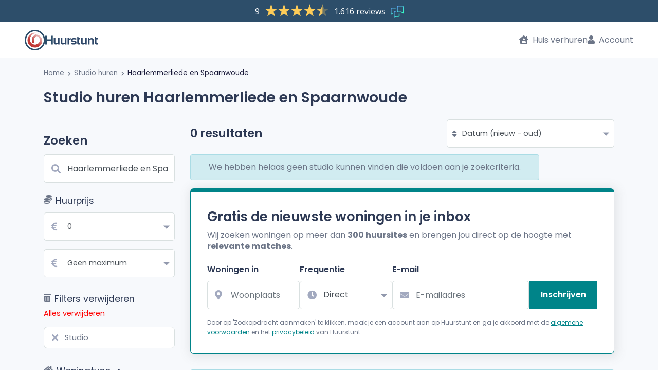

--- FILE ---
content_type: text/html; charset=UTF-8
request_url: https://www.huurstunt.nl/studio/huren/gemeente-haarlemmerliede-en-spaarnwoude/
body_size: 12875
content:




  


  


<!DOCTYPE html>
<html lang="nl">
<head>
  <meta
  http-equiv="X-UA-Compatible"
  content="IE=edge"
/>
<meta
  name="viewport"
  content="width=device-width, initial-scale=1, maximum-scale=1, user-scalable=0"
/>
<meta
  name="publisher"
  content="Huurstunt.nl"
/>
<meta
  name="copyright"
  content="Huurstunt.nl"
/>
<meta
  name="theme-color"
  content="#1aa2a1"
/>

<meta
  name="description" data-vue-meta="1"  content="Woning huren in Haarlemmerliede en Spaarnwoude? Bekijk alle huizen te huur in Haarlemmerliede en Spaarnwoude! Voor het huren van een huis of appartement kijk je op Huurstunt!"
/>
<meta
  name="robots"
  content="index, follow"
/>
  <link data-vue-meta="1" rel="canonical"
                                                                                          href="https://www.huurstunt.nl/studio/huren/gemeente-haarlemmerliede-en-spaarnwoude/"
  />
<title data-vue-meta="1">Woning huren in Haarlemmerliede en Spaarnwoude? - Huis of appartement huren!</title>

<meta
  name="rating"
  content="General"
/>
<meta
  name="charset"
  content="UTF-8"
/>
<meta
  name="revisit-after"
  content="1 Day"
/>
<meta
  name="author"
  content="Huurstunt.nl"
/>
<meta
  name="publisher"
  content="Huurstunt.nl"
/>
<meta
  name="copyright"
  content="Huurstunt.nl"
/>

<meta
  property="og:site_name"
  content="huurstunt"
/>
<meta
  property="og:url"
  content="https://www.huurstunt.nl/studio/huren/gemeente-haarlemmerliede-en-spaarnwoude/"
/>
  <meta
    property="og:type"
    content="website"
  />
<meta
  property="og:title" data-vue-meta="1"  content="Woning huren in Haarlemmerliede en Spaarnwoude? - Huis of appartement huren!"
/>
<meta
  property="og:description" data-vue-meta="1"  content="Woning huren in Haarlemmerliede en Spaarnwoude? Bekijk alle huizen te huur in Haarlemmerliede en Spaarnwoude! Voor het huren van een huis of appartement kijk je op Huurstunt!"
/>
  <meta
    property="og:image" data-vue-meta="1"    content="https://assets.huurstunt.nl/cdn/images/android-chrome-512x512.png"
  />
<meta
  property="fb:app_id"
  content="903576443132200"
/>
<meta
  name="twitter:card"
  content="summary"
/>
<meta
  name="twitter:site"
  content="@Huurstunt"
/>
<meta
  name="twitter:title" data-vue-meta="1"  content="Woning huren in Haarlemmerliede en Spaarnwoude? - Huis of appartement huren!"
/>
<meta
  name="twitter:description" data-vue-meta="1"  content="Woning huren in Haarlemmerliede en Spaarnwoude? Bekijk alle huizen te huur in Haarlemmerliede en Spaarnwoude! Voor het huren van een huis of appartement kijk je op Huurstunt!"
/>
<meta
  name="twitter:image"
  content="https://www.huurstunt.nl/cdn/images/android-chrome-512x512.png"
/>

<link
  rel="apple-touch-icon"
  sizes="180x180"
  href="https://assets.huurstunt.nl/cdn/images/apple-touch-icon.png"
/>
<link
  rel="icon"
  type="image/png"
  sizes="16x16"
  href="https://assets.huurstunt.nl/cdn/images/favicon-16x16.png"
/>
<link
  rel="icon"
  type="image/png"
  sizes="32x32"
  href="https://assets.huurstunt.nl/cdn/images/favicon-32x32.png"
/>
<link
  rel="icon"
  type="image/png"
  sizes="192x192"
  href="https://assets.huurstunt.nl/cdn/images/android-chrome-192x192.png"
/>
<link
  rel="manifest"
  href="https://assets.huurstunt.nl/cdn/images/manifest.json"
/>
<link
  rel="mask-icon"
  href="https://assets.huurstunt.nl/cdn/images/safari-pinned-tab.svg"
  color="#00a948"
/>
<meta
  name="apple-mobile-web-app-title"
  content="Huurstunt.nl"
/>
<meta
  name="application-name"
  content="Huurstunt.nl"
/>
<meta
  name="msapplication-TileColor"
  content="#00a948"
/>
<meta
  name="msapplication-TileImage"
  content="https://assets.huurstunt.nl/cdn/images/mstile-144x144.png"
/>
<meta
  name="theme-color"
  content="#ffffff"
/>



<style>
  @font-face {
    font-family: 'Font Awesome 5 Free';
    font-style: normal;
    font-weight: 900;
    font-display: block;
    src: url("https://assets.huurstunt.nl/cdn/fonts/font_awesome/fa-solid-900.eot");
    src: url("https://assets.huurstunt.nl/cdn/fonts/font_awesome/fa-solid-900.eot") format('embedded-opentype'),
    url("https://assets.huurstunt.nl/cdn/fonts/font_awesome/fa-solid-900.woff2") format('woff2'),
    url("https://assets.huurstunt.nl/cdn/fonts/font_awesome/fa-solid-900.woff") format('woff'),
    url("https://assets.huurstunt.nl/cdn/fonts/font_awesome/fa-solid-900.ttf") format('truetype'),
    url("https://assets.huurstunt.nl/cdn/fonts/font_awesome/fa-solid-900.svg") format('svg');
  }

  @font-face {
    font-family: 'Font Awesome 5 Brands';
    font-style: normal;
    font-weight: 400;
    font-display: block;
    src: url("https://assets.huurstunt.nl/cdn/fonts/font_awesome/fa-brands-400.eot");
    src: url("https://assets.huurstunt.nl/cdn/fonts/font_awesome/fa-brands-400.eot") format('embedded-opentype'),
    url("https://assets.huurstunt.nl/cdn/fonts/font_awesome/fa-brands-400.woff2") format('woff2'),
    url("https://assets.huurstunt.nl/cdn/fonts/font_awesome/fa-brands-400.woff") format('woff'),
    url("https://assets.huurstunt.nl/cdn/fonts/font_awesome/fa-brands-400.ttf") format('truetype'),
    url("https://assets.huurstunt.nl/cdn/fonts/font_awesome/fa-brands-400.svg") format('svg');
  }

  @font-face {
    font-family: 'Font Awesome 5 Free';
    font-style: normal;
    font-weight: 400;
    font-display: block;
    src: url("https://assets.huurstunt.nl/cdn/fonts/font_awesome/fa-regular-400.eot");
    src: url("https://assets.huurstunt.nl/cdn/fonts/font_awesome/fa-regular-400.eot") format('embedded-opentype'),
    url("https://assets.huurstunt.nl/cdn/fonts/font_awesome/fa-regular-400.woff2") format('woff2'),
    url("https://assets.huurstunt.nl/cdn/fonts/font_awesome/fa-regular-400.woff") format('woff'),
    url("https://assets.huurstunt.nl/cdn/fonts/font_awesome/fa-regular-400.ttf") format('truetype'),
    url("https://assets.huurstunt.nl/cdn/fonts/font_awesome/fa-regular-400.svg") format('svg');
  }

  @font-face {
    font-family: 'Poppins';
    font-style: normal;
    font-weight: 400;
    font-display: swap;
    src: local("Poppins Regular"),
    local("Poppins-Regular"),
    url("https://assets.huurstunt.nl/cdn/fonts/poppins/poppins-v15-latin-regular.woff2") format('woff2'),
    url("https://assets.huurstunt.nl/cdn/fonts/poppins/poppins-v15-latin-regular.woff") format('woff');
  }

  @font-face {
    font-family: 'Poppins';
    font-style: normal;
    font-weight: 600;
    font-display: swap;
    src: local("Poppins SemiBold"),
    local("Poppins-SemiBold"),
    url("https://assets.huurstunt.nl/cdn/fonts/poppins/poppins-v15-latin-600.woff2") format('woff2'),
    url("https://assets.huurstunt.nl/cdn/fonts/poppins/poppins-v15-latin-600.woff") format('woff');
  }

  @font-face {
    font-family: 'Poppins';
    font-style: normal;
    font-weight: 700;
    font-display: swap;
    src: local("Poppins Bold"),
    local("Poppins-Bold"),
    url("https://assets.huurstunt.nl/cdn/fonts/poppins/poppins-v15-latin-700.woff2") format('woff2'),
    url("https://assets.huurstunt.nl/cdn/fonts/poppins/poppins-v15-latin-700.woff") format('woff');
  }

  @font-face {
    font-family: 'Poppins';
    font-style: normal;
    font-weight: 800;
    font-display: swap;
    src: local("Poppins ExtraBold"),
    local("Poppins-ExtraBold"),
    url("https://assets.huurstunt.nl/cdn/fonts/poppins/poppins-v15-latin-800.woff2") format('woff2'),
    url("https://assets.huurstunt.nl/cdn/fonts/poppins/poppins-v15-latin-800.woff") format('woff');
  }

  @font-face {
    font-family: 'Poppins';
    font-style: normal;
    font-weight: 900;
    font-display: swap;
    src: local("Poppins Black"),
    local("Poppins-Black"),
    url("https://assets.huurstunt.nl/cdn/fonts/poppins/poppins-v15-latin-900.woff2") format('woff2'),
    url("https://assets.huurstunt.nl/cdn/fonts/poppins/poppins-v15-latin-900.woff") format('woff');
  }
</style>
    
            <script type="20ffc0b5c36e1d90053aaff2-text/javascript">dataLayer = [[]];</script>
            <!-- Google Tag Manager -->
            <script type="20ffc0b5c36e1d90053aaff2-text/javascript">(function(w,d,s,l,i){w[l]=w[l]||[];w[l].push({'gtm.start':
            new Date().getTime(),event:'gtm.js'});var f=d.getElementsByTagName(s)[0],
            j=d.createElement(s),dl=l!='dataLayer'?'&l='+l:'';j.async=true;j.rel='preconnect';j.src=
            'https://www.googletagmanager.com/gtm.js?id='+i+dl;f.parentNode.insertBefore(j,f);
            })(window,document,'script','dataLayer','GTM-5W48QB');</script>
            <!-- End Google Tag Manager -->
        
  <link fetchpriority="high" rel="stylesheet" href="https://assets.huurstunt.nl/cdn/build/common.d17f0cde.css">
    
  <link fetchpriority="high" rel="stylesheet" href="https://assets.huurstunt.nl/cdn/build/templates/search/search.60e9b28a.css">
  <link rel="stylesheet" href="https://assets.huurstunt.nl/cdn/build/templates/search/newsletter/newsletter-search-form.d7b6b9b6.css">
      
        <link rel="stylesheet" href="https://assets.huurstunt.nl/cdn/build/templates/login/form.67a34ffd.css">
    <link rel="stylesheet" href="https://assets.huurstunt.nl/cdn/build/templates/registration/partials/registration.92704ed7.css">
    <style>
    body {
      display: none;
    }
  </style>
</head>
<body
  id="route-to-search-rentalType-slug"
>

  
<header class="trustpilot-header"
      data-scroll-toggle-at-pixel-height="20"
          data-scroll-toggle="collapsableMenu"
    data-toggle-class="scroll-position-below-collapsed"
        data-scroll-toggle-breakpoint-down=md
  >

  <!-- Feedback widget -->
  <script type="20ffc0b5c36e1d90053aaff2-text/javascript" id="__fbcw__063f96e7-74eb-4379-ad08-580c8d0d2b8d">
    "use strict";!function(){
    window.FeedbackCompanyWidgets=window.FeedbackCompanyWidgets||{queue:[],loaders:[
    ]};var options={uuid:"063f96e7-74eb-4379-ad08-580c8d0d2b8d",version:"1.2.1",prefix:""};if(
    void 0===window.FeedbackCompanyWidget){if(
    window.FeedbackCompanyWidgets.queue.push(options),!document.getElementById(
    "__fbcw_FeedbackCompanyWidget")){var scriptTag=document.createElement("script")
    ;scriptTag.onload=function(){if(window.FeedbackCompanyWidget)for(
    ;0<window.FeedbackCompanyWidgets.queue.length;
    )options=window.FeedbackCompanyWidgets.queue.pop(),
    window.FeedbackCompanyWidgets.loaders.push(
    new window.FeedbackCompanyWidgetLoader(options))},
    scriptTag.id="__fbcw_FeedbackCompanyWidget",
    scriptTag.src="https://www.feedbackcompany.com/includes/widgets/feedback-company-widget.min.js"
    ,document.body.appendChild(scriptTag)}
    }else window.FeedbackCompanyWidgets.loaders.push(
    new window.FeedbackCompanyWidgetLoader(options))}();
  </script>
  <!-- End Feedback widget -->
</header>




<!-- main menu top bar -->
<nav
  class="main-menu main-menu-top-trustpilot"
  data-navigation="main-menu"
      data-scroll-toggle-at-pixel-height="50"
          data-scroll-toggle="collapsableMenu"
    data-toggle-class="scroll-position-below-collapsed"
        data-scroll-toggle-breakpoint-down=md
  >

  <!-- logo -->
  <div class="main-menu__logo-container">
      <a
      href="/"
      class="main-menu__logo color"
    >
      <!-- icon (always visible on all devices) -->
      <img
        src="https://assets.huurstunt.nl/cdn/images/logo_small_color.svg"
        class="main-menu__logo__icon"
        loading="eager"
        alt="logo Huurstunt.nl"
        title="Huurstunt.nl"
        height="40"
        width="40"
      >
      <!-- logo text -->
              <!-- When searchfield is not active: Always show logo text -->
        <img
          src="https://assets.huurstunt.nl/cdn/images/logo_text_color.svg"
          class="main-menu__logo__text"
          loading="eager"
          alt="Huurstunt.nl"
          title="Huurstunt.nl"
          height="40"
          width="105"
        >
          </a>
      </div>

  <!-- logo of the year - not needed for now -->
  
  <!-- search form -->
  
  <!-- mobile only -->
  <div class="d-flex d-md-none">

    <!-- mobile hamburger icon -->
    <button
      class="clean main-menu__mobile toggle-init"
      data-click-toggle="slide-menu"
      data-toggle-class="main-menu__mobile--slide-in"
    >
    </button>

    <!-- notification -->
      </div>

  <!-- menu options - desktop only -->
  <ul class="d-none d-md-flex main-menu__options">

    <!-- rent a house button -->
    <li class="rent-house">
        <a href="/woning-verhuren/">
    <i class="fas fa-house-user"></i>
    Huis verhuren
  </a>

    </li>

                  <!-- login button -->
        <li>
            <a
    href="#"
    class="login"
    data-toggle="modal"
    data-target="#login"
  >
    <i class="fas fa-user"></i>
    Account
  </a>

        </li>
          
    <!-- admin button -->
          </ul>
</nav>



<!-- side menu -->
<ul
  class="slide-menu"
  data-toggle-child="slide-menu"
>
  <!-- rent a house button - mobile only -->
  <li class="d-flex d-md-none rent-house">
      <a href="/woning-verhuren/">
    <i class="fas fa-house-user"></i>
    Huis verhuren
  </a>

  </li>

                <li>
          <!-- user login button - mobile only-->
          <div class="d-flex d-md-none">
              <a
    href="#"
    class="login"
    data-toggle="modal"
    data-target="#login"
  >
    <i class="fas fa-user"></i>
    Account
  </a>

          </div>
        </li>
        <li>
          <a
            class="btn btn__primary-sidemenu"
            href="/aanmelden/"
          >
            Probeer Premium 14 dagen gratis

          </a>
        </li>
        </ul>
<div
  id="wrapper"
  class="wrapper-trustpilot"
  data-toggle-child="slide-menu"
  data-toggle-disable="slide-menu"
>
      

  
        <div class="breadcrumbs d-none d-sm-block">
    <div class="container">
      <div class="row">
        <div class="col-lg-12 col-md-12">
          <nav id="breadcrumbs">
            <ul>
              <li>
                <a href="https://www.huurstunt.nl/">
                  Home
                </a>
              </li>
                                                <li>
                    <i class="fas fa-chevron-right fa-xs fa-inline"></i>
                    <a href="https://www.huurstunt.nl/studio/huren/nederland/">
                      Studio huren
                    </a>
                  </li>
                                                                <li class="active">
                    <i class="fas fa-chevron-right fa-xs fa-inline"></i>
                    <a href="https://www.huurstunt.nl/studio/huren/gemeente-haarlemmerliede-en-spaarnwoude/">
                      Haarlemmerliede en Spaarnwoude
                    </a>
                  </li>
                                          </ul>
          </nav>
        </div>
      </div>
    </div>
  </div>
      
    <div id="vue-searchpage">
    <section id="search">
      <div class="container mobile-container">

                <div class="search__header">
          <adivare-text-title class="d-none d-sm-block">
            <h1 class="title-text">
                              Studio huren Haarlemmerliede en Spaarnwoude
                          </h1>
          </adivare-text-title>
        </div>
        <div class="row">

                  <div class="col-lg-3 col-md-4 col-sm-12">
            <adivare-search-form
              :legacy-filters="{&quot;initialize&quot;:false,&quot;location&quot;:{&quot;location&quot;:&quot;Haarlemmerliede en Spaarnwoude&quot;,&quot;distance&quot;:null,&quot;suggestType&quot;:&quot;municipality&quot;,&quot;suggestId&quot;:8,&quot;neighborhoodSlug&quot;:null,&quot;streetSlug&quot;:null,&quot;districtSlug&quot;:null},&quot;price&quot;:{&quot;from&quot;:0,&quot;till&quot;:100000},&quot;properties&quot;:{&quot;rooms&quot;:0,&quot;livingArea&quot;:0,&quot;deliveryLevel&quot;:null,&quot;rentalType&quot;:4,&quot;outside&quot;:[]},&quot;page&quot;:1,&quot;sorting&quot;:&quot;datum-af&quot;,&quot;resultsPerPage&quot;:25,&quot;status&quot;:[2,6,5]}"
              :search-redirect="/huren-redirect/"
              alert-newsletter-subscription              newsletter-show              title="Haarlemmerliede en Spaarnwoude"
              newsletter-html="&quot;&lt;div data-select-ajax-form-fill&gt;\n  &lt;div class=\&quot;d-sm-none text-left newsletter-mobile-form\&quot;&gt;\n    \n\n    &lt;form name=\&quot;newsletter\&quot; method=\&quot;post\&quot; action=\&quot;\/mail-subscription\/form\/search-mobiel\/\&quot; data-prevent-submit-on-typeahead-select=\&quot;\&quot; action=\&quot;\/mail-subscription\/form\/search-mobiel\/\&quot; data-select-ajax-form-selector=\&quot;\&quot;&gt;\n        &lt;select id=\&quot;newsletter_searchRadius\&quot; name=\&quot;newsletter[searchRadius]\&quot; class=\&quot;d-none form-control\&quot;&gt;&lt;option value=\&quot;0\&quot;&gt;+ 0 km&lt;\/option&gt;&lt;option value=\&quot;1\&quot;&gt;+ 1 km&lt;\/option&gt;&lt;option value=\&quot;2\&quot; selected=\&quot;selected\&quot;&gt;+ 2 km&lt;\/option&gt;&lt;option value=\&quot;5\&quot;&gt;+ 5 km&lt;\/option&gt;&lt;option value=\&quot;10\&quot;&gt;+ 10 km&lt;\/option&gt;&lt;option value=\&quot;15\&quot;&gt;+ 15 km&lt;\/option&gt;&lt;option value=\&quot;25\&quot;&gt;+ 25 km&lt;\/option&gt;&lt;\/select&gt;\n    &lt;select id=\&quot;newsletter_minimumPrice\&quot; name=\&quot;newsletter[minimumPrice]\&quot; class=\&quot;d-none form-control\&quot;&gt;&lt;option value=\&quot;0\&quot; selected=\&quot;selected\&quot;&gt;\u20ac 0&lt;\/option&gt;&lt;option value=\&quot;100\&quot;&gt;\u20ac 100&lt;\/option&gt;&lt;option value=\&quot;200\&quot;&gt;\u20ac 200&lt;\/option&gt;&lt;option value=\&quot;300\&quot;&gt;\u20ac 300&lt;\/option&gt;&lt;option value=\&quot;400\&quot;&gt;\u20ac 400&lt;\/option&gt;&lt;option value=\&quot;500\&quot;&gt;\u20ac 500&lt;\/option&gt;&lt;option value=\&quot;600\&quot;&gt;\u20ac 600&lt;\/option&gt;&lt;option value=\&quot;700\&quot;&gt;\u20ac 700&lt;\/option&gt;&lt;option value=\&quot;800\&quot;&gt;\u20ac 800&lt;\/option&gt;&lt;option value=\&quot;900\&quot;&gt;\u20ac 900&lt;\/option&gt;&lt;option value=\&quot;1000\&quot;&gt;\u20ac 1000&lt;\/option&gt;&lt;option value=\&quot;1250\&quot;&gt;\u20ac 1250&lt;\/option&gt;&lt;option value=\&quot;1500\&quot;&gt;\u20ac 1500&lt;\/option&gt;&lt;option value=\&quot;1750\&quot;&gt;\u20ac 1750&lt;\/option&gt;&lt;option value=\&quot;2000\&quot;&gt;\u20ac 2000&lt;\/option&gt;&lt;option value=\&quot;2500\&quot;&gt;\u20ac 2500&lt;\/option&gt;&lt;option value=\&quot;3000\&quot;&gt;\u20ac 3000&lt;\/option&gt;&lt;option value=\&quot;3500\&quot;&gt;\u20ac 3500&lt;\/option&gt;&lt;option value=\&quot;4000\&quot;&gt;\u20ac 4000&lt;\/option&gt;&lt;option value=\&quot;5000\&quot;&gt;\u20ac 5000&lt;\/option&gt;&lt;option value=\&quot;6000\&quot;&gt;\u20ac 6000&lt;\/option&gt;&lt;\/select&gt;\n    &lt;select id=\&quot;newsletter_isActive\&quot; name=\&quot;newsletter[isActive]\&quot; class=\&quot;d-none form-control\&quot;&gt;&lt;option value=\&quot;0\&quot;&gt;Nee&lt;\/option&gt;&lt;option value=\&quot;1\&quot; selected=\&quot;selected\&quot;&gt;Ja&lt;\/option&gt;&lt;\/select&gt;\n    &lt;a\n      class=\&quot;btn btn-block btn-theme newsletter-mobile-form__button\&quot;\n      role=\&quot;button\&quot;\n      data-toggle=\&quot;collapse\&quot;\n      href=\&quot;#newsletterShowHide\&quot;\n      aria-expanded=\&quot;false\&quot;\n      aria-controls=\&quot;newsletterShowHide\&quot;\n    &gt;\n      E-mail mij de nieuwste huurwoningen &lt;i class=\&quot;fas fa-angle-down\&quot;&gt;&lt;\/i&gt;\n    &lt;\/a&gt;\n    &lt;div\n      class=\&quot;collapse collapse--sm-down newsletter-mobile-form__content\&quot;\n      id=\&quot;newsletterShowHide\&quot;\n    &gt;\n\n            &lt;div class=\&quot;row\&quot;&gt;\n        &lt;div class=\&quot;form-field form-field--stretch form-field--style-1 form-field--no-asterisk col\&quot;&gt;\n          &lt;label for=\&quot;newsletter_city\&quot; class=\&quot;required\&quot;&gt;Woningen in&lt;\/label&gt;\n          &lt;div class=\&quot;input-with-icon\&quot;&gt;\n            &lt;input type=\&quot;text\&quot; id=\&quot;newsletter_city\&quot; name=\&quot;newsletter[city]\&quot; required=\&quot;required\&quot; class=\&quot;form-control form-control\&quot; autocomplete=\&quot;off\&quot; tabindex=\&quot;1\&quot; placeholder=\&quot;Woonplaats\&quot; data-select-typeahead=\&quot;city\&quot; data-typeahead-only-update-on-same-name-match=\&quot;\&quot; \/&gt;\n            &lt;i class=\&quot;fas fa-map-marker-alt\&quot;&gt;&lt;\/i&gt;\n          &lt;\/div&gt;\n        &lt;\/div&gt;\n      &lt;\/div&gt;\n\n            &lt;div class=\&quot;row\&quot;&gt;\n        &lt;div class=\&quot;form-field form-field--stretch form-field--style-1 form-field--no-asterisk col\&quot;&gt;\n          &lt;label class=\&quot;required\&quot; for=\&quot;newsletter_interval\&quot;&gt;Frequentie&lt;\/label&gt;\n          &lt;div class=\&quot;input-with-icon\&quot;&gt;\n            &lt;select id=\&quot;newsletter_interval\&quot; name=\&quot;newsletter[interval]\&quot; class=\&quot;form-control\&quot;&gt;&lt;option value=\&quot;1\&quot; selected=\&quot;selected\&quot;&gt;Direct&lt;\/option&gt;&lt;option value=\&quot;24\&quot;&gt;Dagelijks&lt;\/option&gt;&lt;option value=\&quot;168\&quot;&gt;Wekelijks&lt;\/option&gt;&lt;\/select&gt;\n            &lt;i class=\&quot;fas fa-clock\&quot;&gt;&lt;\/i&gt;\n          &lt;\/div&gt;\n        &lt;\/div&gt;\n      &lt;\/div&gt;\n\n            &lt;div class=\&quot;row d-none\&quot;&gt;\n        &lt;div class=\&quot;form-field form-field--stretch form-field--style-1 form-field--no-asterisk col\&quot;&gt;\n          &lt;select id=\&quot;newsletter_maximumPrice\&quot; name=\&quot;newsletter[maximumPrice]\&quot; class=\&quot;form-control\&quot;&gt;&lt;option value=\&quot;100\&quot;&gt;\u20ac 100&lt;\/option&gt;&lt;option value=\&quot;200\&quot;&gt;\u20ac 200&lt;\/option&gt;&lt;option value=\&quot;300\&quot;&gt;\u20ac 300&lt;\/option&gt;&lt;option value=\&quot;400\&quot;&gt;\u20ac 400&lt;\/option&gt;&lt;option value=\&quot;500\&quot;&gt;\u20ac 500&lt;\/option&gt;&lt;option value=\&quot;600\&quot;&gt;\u20ac 600&lt;\/option&gt;&lt;option value=\&quot;700\&quot;&gt;\u20ac 700&lt;\/option&gt;&lt;option value=\&quot;800\&quot;&gt;\u20ac 800&lt;\/option&gt;&lt;option value=\&quot;900\&quot;&gt;\u20ac 900&lt;\/option&gt;&lt;option value=\&quot;1000\&quot;&gt;\u20ac 1000&lt;\/option&gt;&lt;option value=\&quot;1250\&quot;&gt;\u20ac 1250&lt;\/option&gt;&lt;option value=\&quot;1500\&quot;&gt;\u20ac 1500&lt;\/option&gt;&lt;option value=\&quot;1750\&quot;&gt;\u20ac 1750&lt;\/option&gt;&lt;option value=\&quot;2000\&quot;&gt;\u20ac 2000&lt;\/option&gt;&lt;option value=\&quot;2500\&quot;&gt;\u20ac 2500&lt;\/option&gt;&lt;option value=\&quot;3000\&quot;&gt;\u20ac 3000&lt;\/option&gt;&lt;option value=\&quot;3500\&quot;&gt;\u20ac 3500&lt;\/option&gt;&lt;option value=\&quot;4000\&quot;&gt;\u20ac 4000&lt;\/option&gt;&lt;option value=\&quot;5000\&quot;&gt;\u20ac 5000&lt;\/option&gt;&lt;option value=\&quot;6000\&quot;&gt;\u20ac 6000&lt;\/option&gt;&lt;option value=\&quot;100000\&quot; selected=\&quot;selected\&quot;&gt;&amp;gt; \u20ac 6000&lt;\/option&gt;&lt;\/select&gt;\n        &lt;\/div&gt;\n      &lt;\/div&gt;\n\n                    &lt;div class=\&quot;row\&quot;&gt;\n          &lt;div\n            class=\&quot;form-field form-field--stretch form-field--style-1 form-field--no-asterisk col\&quot;\n            data-suggestion-block\n          &gt;\n            &lt;label for=\&quot;newsletter_email\&quot; class=\&quot;required\&quot;&gt;E-mail&lt;\/label&gt;\n            &lt;div class=\&quot;input-with-icon\&quot;&gt;\n              &lt;input type=\&quot;email\&quot; id=\&quot;newsletter_email\&quot; name=\&quot;newsletter[email]\&quot; required=\&quot;required\&quot; data-check-domain=\&quot;\&quot; data-suggestion-message=\&quot;Bedoelde je misschien: \&quot; placeholder=\&quot;E-mailadres\&quot; autocomplete=\&quot;email\&quot; class=\&quot;form-control\&quot; \/&gt;\n              &lt;i class=\&quot;fas fa-envelope\&quot;&gt;&lt;\/i&gt;\n            &lt;\/div&gt;\n          &lt;\/div&gt;\n        &lt;\/div&gt;\n      \n            &lt;div class=\&quot;row\&quot;&gt;\n        &lt;div class=\&quot;form-field form-field--submit col\&quot;&gt;\n          &lt;button\n            class=\&quot;btn btn-theme btn-block\&quot;\n            type=\&quot;submit\&quot;\n          &gt;\n            Inschrijven\n          &lt;\/button&gt;\n        &lt;\/div&gt;\n      &lt;\/div&gt;\n              &lt;p\n          class=\&quot;newsletter-modal__email-disclaimer\&quot;\n        &gt;Door op &#039;inschrijven&#039; te klikken, maak je een account aan op Huurstunt en ga je akkoord met de &lt;a href=\&quot;https:\/\/www.huurstunt.nl\/algemene-voorwaarden\/\&quot; target=\&quot;_blank\&quot;&gt;algemene voorwaarden&lt;\/a&gt; en het &lt;a href=\&quot;https:\/\/www.huurstunt.nl\/privacyverklaring\/\&quot; target=\&quot;_blank\&quot;&gt;privacybeleid&lt;\/a&gt; van Huurstunt.&lt;br \/&gt;\n&lt;\/p&gt;\n      \n      &lt;input type=\&quot;hidden\&quot; id=\&quot;newsletter_suggestId\&quot; name=\&quot;newsletter[suggestId]\&quot; data-news-letter-suggest-id=\&quot;\&quot; \/&gt;\n      &lt;input type=\&quot;hidden\&quot; id=\&quot;newsletter_suggestType\&quot; name=\&quot;newsletter[suggestType]\&quot; data-news-letter-suggest-type=\&quot;\&quot; \/&gt;\n    &lt;\/div&gt;\n          &lt;input\n      type=\&quot;hidden\&quot;\n      class=\&quot;d-none hidden\&quot;\n      id=\&quot;newsletter_recaptcha_recaptchaToken\&quot; name=\&quot;newsletter[recaptcha][recaptchaToken]\&quot;\n      data-select-recaptcha-site-key=\&quot;6Ld3R6gaAAAAAPdyEto17f_vvxzK5J_v4y8ZlvDF\&quot;\n      data-recaptcha-action=\&quot;newsletter_form\&quot;       data-select-recaptcha-custom-event=\&quot;reCAPTCHAPostSuccess\&quot;     \/&gt;\n  \n    &lt;input type=\&quot;hidden\&quot; id=\&quot;newsletter__token\&quot; name=\&quot;newsletter[_token]\&quot; value=\&quot;2394814a97cc394ca04d.04-v5VPPhcXcq2tGZmX9W6sAZ6StPMYq0nN4AuR8ano.t8nVoQu56LSU31MrIBy_GeBhFPLhTqx_gj4hOq05IjX-t8WyI_vIj5jcOg\&quot; \/&gt;\n    &lt;\/form&gt;\n  &lt;\/div&gt;\n&lt;\/div&gt;\n&quot;"            ></adivare-search-form>
          </div>

                    <div
            data-search-results
            class="search-results col-lg-9 col-md-8 col-sm-12 order-2 order-sm-0 list-layout"
          >
            <adivare-results-loading
              :show-spinner="false"
              :fader="false"
            >
                            <div class="row results-header">
                <div class="col-md-7 d-none d-sm-flex header-1">
                  <adivare-text-banner></adivare-text-banner>
                </div>
                <div class="col-md-5 d-none d-sm-flex header-2">
                  <i class="fas fa-sort"></i>
                  <adivare-results-order
                    force-update-filters
                    :show-title="false"
                  ></adivare-results-order>
                </div>
              </div>

                            <adivare-flash-bag :scope="'search'"></adivare-flash-bag>

                            <div class="subscribe-newsletter">
                                  <div data-select-ajax-form-fill>
  <div class="newsletter-wrapper boxed-widget mobile-full-width d-none d-sm-block">
    <div class="row row-margin">
      <div class="col-sm-12">
        <div class="dashboard-list-box margin-top-0">
          <header>
            <p class="modal-header-title">Gratis de nieuwste woningen in je inbox</p>
            <p><p>Wij zoeken woningen op meer dan <strong>300 huursites</strong> en brengen jou direct op de hoogte met <strong>relevante matches</strong>.</p></p>
          </header>
          

          <form name="newsletter" method="post" action="/mail-subscription/form/search/" data-prevent-submit-on-typeahead-select="" action="/mail-subscription/form/search/" data-select-ajax-form-selector="">
                    <select id="newsletter_searchRadius" name="newsletter[searchRadius]" class="d-none form-control"><option value="0">+ 0 km</option><option value="1">+ 1 km</option><option value="2" selected="selected">+ 2 km</option><option value="5">+ 5 km</option><option value="10">+ 10 km</option><option value="15">+ 15 km</option><option value="25">+ 25 km</option></select>
          <select id="newsletter_minimumPrice" name="newsletter[minimumPrice]" class="d-none form-control"><option value="0" selected="selected">€ 0</option><option value="100">€ 100</option><option value="200">€ 200</option><option value="300">€ 300</option><option value="400">€ 400</option><option value="500">€ 500</option><option value="600">€ 600</option><option value="700">€ 700</option><option value="800">€ 800</option><option value="900">€ 900</option><option value="1000">€ 1000</option><option value="1250">€ 1250</option><option value="1500">€ 1500</option><option value="1750">€ 1750</option><option value="2000">€ 2000</option><option value="2500">€ 2500</option><option value="3000">€ 3000</option><option value="3500">€ 3500</option><option value="4000">€ 4000</option><option value="5000">€ 5000</option><option value="6000">€ 6000</option></select>
          <select id="newsletter_isActive" name="newsletter[isActive]" class="d-none form-control"><option value="0">Nee</option><option value="1" selected="selected">Ja</option></select>
          <div class="form-fields" data-suggestion-block="">

                        <div
              class="form-field form-field--stretch form-field--style-1 form-field--no-asterisk"
            >
              <label for="newsletter_city" class="required">Woningen in</label>
              <div class="input-with-icon">
                <input type="text" id="newsletter_city" name="newsletter[city]" required="required" class="form-control form-control" autocomplete="off" tabindex="1" placeholder="Woonplaats" data-select-typeahead="city" data-typeahead-only-update-on-same-name-match="" />
                <i class="fas fa-map-marker-alt"></i>
              </div>
            </div>

                        <div
              class="form-field form-field--stretch form-field--style-1 form-field--no-asterisk"
            >
              <label class="required" for="newsletter_interval">Frequentie</label>
              <div class="input-with-icon">
                <select id="newsletter_interval" name="newsletter[interval]" class="form-control"><option value="1" selected="selected">Direct</option><option value="24">Dagelijks</option><option value="168">Wekelijks</option></select>
                <i class="fas fa-clock"></i>
              </div>
              <select id="newsletter_maximumPrice" name="newsletter[maximumPrice]" class="d-none form-control"><option value="100">€ 100</option><option value="200">€ 200</option><option value="300">€ 300</option><option value="400">€ 400</option><option value="500">€ 500</option><option value="600">€ 600</option><option value="700">€ 700</option><option value="800">€ 800</option><option value="900">€ 900</option><option value="1000">€ 1000</option><option value="1250">€ 1250</option><option value="1500">€ 1500</option><option value="1750">€ 1750</option><option value="2000">€ 2000</option><option value="2500">€ 2500</option><option value="3000">€ 3000</option><option value="3500">€ 3500</option><option value="4000">€ 4000</option><option value="5000">€ 5000</option><option value="6000">€ 6000</option><option value="100000" selected="selected">&gt; € 6000</option></select>
              <div class="help-block with-errors"></div>
            </div>


                                      <div
                class="form-field form-field--stretch form-field--style-1 form-field--no-asterisk form-field--email"
              >
                <label for="newsletter_email" class="required">E-mail</label>
                <div class="input-with-icon">
                  <input type="email" id="newsletter_email" name="newsletter[email]" required="required" data-check-domain="" data-suggestion-message="Bedoelde je misschien: " placeholder="E-mailadres" autocomplete="email" class="form-control" />
                  <i class="fas fa-envelope"></i>
                </div>
              </div>
            
                        <div
              class="form-field form-field--style-1"
            >
              <button
                class="btn"
                type="submit"
              >
                Inschrijven
              </button>
            </div>
          </div>
                      <p
              class="newsletter-search__email-disclaimer"
            >Door op 'Zoekopdracht aanmaken' te klikken, maak je een account aan op Huurstunt en ga je akkoord met de <a href="https://www.huurstunt.nl/algemene-voorwaarden/" target="_blank">algemene voorwaarden</a> en het <a href="https://www.huurstunt.nl/privacyverklaring/" target="_blank">privacybeleid</a> van Huurstunt.<br />
</p>
                    <input type="hidden" id="newsletter_suggestId" name="newsletter[suggestId]" data-news-letter-suggest-id="" />
          <input type="hidden" id="newsletter_suggestType" name="newsletter[suggestType]" data-news-letter-suggest-type="" />
                <input
      type="hidden"
      class="d-none hidden"
      id="newsletter_recaptcha_recaptchaToken" name="newsletter[recaptcha][recaptchaToken]"
      data-select-recaptcha-site-key="6Ld3R6gaAAAAAPdyEto17f_vvxzK5J_v4y8ZlvDF"
      data-recaptcha-action="newsletter_form"       data-select-recaptcha-custom-event="reCAPTCHAPostSuccess"     />
  
          <input type="hidden" id="newsletter__token" name="newsletter[_token]" value="f.QAqiZSR-UyjW54JCkYQEOlvI0Y3KsoC_AlhHGusDFP8.JEzYIXwIPlmek7ov1_1GeBCpotuGwOrqUhUeIqJGXLBtMsgyVEoeYpKQ0w" />
          </form>
        </div>
      </div>
    </div>
  </div>
</div>
                              </div>
            </adivare-results-loading>

                        <adivare-rentals-list
              title="Haarlemmerliede en Spaarnwoude"
              :path="&#039;/aanmelden/&#039;"
            ></adivare-rentals-list>

                        <adivare-results-loading :show-spinner="false">
              <div class="row">
                <div class="col-lg-12 col-md-12 col-sm-12 mb-5">
                  <div class="text-center">
                    <adivare-login-house-count-text></adivare-login-house-count-text>
                  </div>
                  <adivare-pagination-bar></adivare-pagination-bar>
                </div>
              </div>
            </adivare-results-loading>

            <div
              class="list-item-loader"
              data-loader
            >
                              <div class="row">
                  <div class="col-md-12">
                    <div class="rental-card-wide rental-card-loading boxed-widget--clean boxed-widget--mobile">
                      <i class="fa fa-spinner fa-pulse"></i>
                    </div>
                  </div>
                </div>
                              <div class="row">
                  <div class="col-md-12">
                    <div class="rental-card-wide rental-card-loading boxed-widget--clean boxed-widget--mobile">
                      <i class="fa fa-spinner fa-pulse"></i>
                    </div>
                  </div>
                </div>
                              <div class="row">
                  <div class="col-md-12">
                    <div class="rental-card-wide rental-card-loading boxed-widget--clean boxed-widget--mobile">
                      <i class="fa fa-spinner fa-pulse"></i>
                    </div>
                  </div>
                </div>
                              <div class="row">
                  <div class="col-md-12">
                    <div class="rental-card-wide rental-card-loading boxed-widget--clean boxed-widget--mobile">
                      <i class="fa fa-spinner fa-pulse"></i>
                    </div>
                  </div>
                </div>
                              <div class="row">
                  <div class="col-md-12">
                    <div class="rental-card-wide rental-card-loading boxed-widget--clean boxed-widget--mobile">
                      <i class="fa fa-spinner fa-pulse"></i>
                    </div>
                  </div>
                </div>
                              <div class="row">
                  <div class="col-md-12">
                    <div class="rental-card-wide rental-card-loading boxed-widget--clean boxed-widget--mobile">
                      <i class="fa fa-spinner fa-pulse"></i>
                    </div>
                  </div>
                </div>
                              <div class="row">
                  <div class="col-md-12">
                    <div class="rental-card-wide rental-card-loading boxed-widget--clean boxed-widget--mobile">
                      <i class="fa fa-spinner fa-pulse"></i>
                    </div>
                  </div>
                </div>
                              <div class="row">
                  <div class="col-md-12">
                    <div class="rental-card-wide rental-card-loading boxed-widget--clean boxed-widget--mobile">
                      <i class="fa fa-spinner fa-pulse"></i>
                    </div>
                  </div>
                </div>
                              <div class="row">
                  <div class="col-md-12">
                    <div class="rental-card-wide rental-card-loading boxed-widget--clean boxed-widget--mobile">
                      <i class="fa fa-spinner fa-pulse"></i>
                    </div>
                  </div>
                </div>
                              <div class="row">
                  <div class="col-md-12">
                    <div class="rental-card-wide rental-card-loading boxed-widget--clean boxed-widget--mobile">
                      <i class="fa fa-spinner fa-pulse"></i>
                    </div>
                  </div>
                </div>
                              <div class="row">
                  <div class="col-md-12">
                    <div class="rental-card-wide rental-card-loading boxed-widget--clean boxed-widget--mobile">
                      <i class="fa fa-spinner fa-pulse"></i>
                    </div>
                  </div>
                </div>
                              <div class="row">
                  <div class="col-md-12">
                    <div class="rental-card-wide rental-card-loading boxed-widget--clean boxed-widget--mobile">
                      <i class="fa fa-spinner fa-pulse"></i>
                    </div>
                  </div>
                </div>
                              <div class="row">
                  <div class="col-md-12">
                    <div class="rental-card-wide rental-card-loading boxed-widget--clean boxed-widget--mobile">
                      <i class="fa fa-spinner fa-pulse"></i>
                    </div>
                  </div>
                </div>
                              <div class="row">
                  <div class="col-md-12">
                    <div class="rental-card-wide rental-card-loading boxed-widget--clean boxed-widget--mobile">
                      <i class="fa fa-spinner fa-pulse"></i>
                    </div>
                  </div>
                </div>
                              <div class="row">
                  <div class="col-md-12">
                    <div class="rental-card-wide rental-card-loading boxed-widget--clean boxed-widget--mobile">
                      <i class="fa fa-spinner fa-pulse"></i>
                    </div>
                  </div>
                </div>
                              <div class="row">
                  <div class="col-md-12">
                    <div class="rental-card-wide rental-card-loading boxed-widget--clean boxed-widget--mobile">
                      <i class="fa fa-spinner fa-pulse"></i>
                    </div>
                  </div>
                </div>
                              <div class="row">
                  <div class="col-md-12">
                    <div class="rental-card-wide rental-card-loading boxed-widget--clean boxed-widget--mobile">
                      <i class="fa fa-spinner fa-pulse"></i>
                    </div>
                  </div>
                </div>
                              <div class="row">
                  <div class="col-md-12">
                    <div class="rental-card-wide rental-card-loading boxed-widget--clean boxed-widget--mobile">
                      <i class="fa fa-spinner fa-pulse"></i>
                    </div>
                  </div>
                </div>
                              <div class="row">
                  <div class="col-md-12">
                    <div class="rental-card-wide rental-card-loading boxed-widget--clean boxed-widget--mobile">
                      <i class="fa fa-spinner fa-pulse"></i>
                    </div>
                  </div>
                </div>
                              <div class="row">
                  <div class="col-md-12">
                    <div class="rental-card-wide rental-card-loading boxed-widget--clean boxed-widget--mobile">
                      <i class="fa fa-spinner fa-pulse"></i>
                    </div>
                  </div>
                </div>
                              <div class="row">
                  <div class="col-md-12">
                    <div class="rental-card-wide rental-card-loading boxed-widget--clean boxed-widget--mobile">
                      <i class="fa fa-spinner fa-pulse"></i>
                    </div>
                  </div>
                </div>
                              <div class="row">
                  <div class="col-md-12">
                    <div class="rental-card-wide rental-card-loading boxed-widget--clean boxed-widget--mobile">
                      <i class="fa fa-spinner fa-pulse"></i>
                    </div>
                  </div>
                </div>
                          </div>
          </div>
        </div>
        <adivare-ld-json-data></adivare-ld-json-data>
      </div>
    </section>

          </div>

      
<div
  class="fade modal"
  id="registerFavorite"
  tabindex="-1"
  role="dialog"
  aria-labelledby="registerFavorite"
>
  <div
    class="modal-dialog modal-dialog-centered smaller-title"
    role="document"
  >
    <div class="modal-content">
      <span
        class="mod-close"
        data-dismiss="modal"
        aria-hidden="true"
      ><i class="fas fa-times"></i></span>
      <div class="modal-body">
                  <h4 class="modal-header-title">Voeg toe aan mijn favorieten</h4>          <div
            class="modal-loader text-center"
            data-url=""
            style="padding: 3em 0 3em 0;"
          >
            <i
              class="fas fa-spinner fa-pulse fa-3x fa-fw"
              aria-hidden="true"
            ></i>
          </div>
          <div data-select-fill></div>
              </div>
    </div>
  </div>
</div>
    
<div
  class="fade modal"
  id="newsletter-subscribe"
  tabindex="-1"
  role="dialog"
  aria-labelledby="newsletter-subscribe"
>
  <div
    class="modal-dialog modal-dialog-centered"
    role="document"
  >
    <div class="modal-content">
      <span
        class="mod-close"
        data-dismiss="modal"
        aria-hidden="true"
      ><i class="fas fa-times"></i></span>
      <div class="modal-body">
                            <div
            class="modal-loader text-center"
            data-url=""
            style="padding: 3em 0 3em 0;"
          >
            <i
              class="fas fa-spinner fa-pulse fa-3x fa-fw"
              aria-hidden="true"
            ></i>
          </div>
          <div data-select-fill></div>
              </div>
    </div>
  </div>
</div>

  <footer class="bg-primary skin-dark-footer">
    <div class="middle-footer">
    <div class="container">
      <div class="row">
        <div class="col-md-4 col-sm-12 text-center mb-5 mb-md-0">
          <span class="website-of-the-year">
    <img
    src="https://assets.huurstunt.nl/cdn/img/website-of-the-year-2025-base.webp"
    loading="eager"
    alt="logo website van het jaar"
    height="60"
    width="auto"
  >
</span>
          <p class="widget-title mt-3">Wij zijn <span class="semibold">5 jaar</span> op rij genomineerd</p>
        </div>
        <div class="col-md-4 col-sm-12 text-center mb-5 mb-md-0">
          <a href="https://www.webwinkelkeur.nl/webshop/Huurstunt_1211571" target="_blank" rel="nofollow">
            <img
              src="https://assets.huurstunt.nl/cdn/images/webwinkelkeur-logo.svg"
              width="60"
              height="60"
              class="img-fluid"
              alt="webwinkelkeur logo"
              loading="lazy"
            >
          </a>
          <p class="widget-title mt-3">Lid van WebwinkelKeur sinds 2021</p>
        </div>
        <div class="col-md-4 col-sm-12 text-center">
          <a href="https://bouwmee.habitat.nl/teams/huurstunt" target="_blank" rel="nofollow">
            <img src="https://assets.huurstunt.nl/cdn/images/habitat-for-humanity-logo.png"
              width="auto"
              height="65"
              class="img-fluid"
              alt="habitat for humanity logo"
              loading="lazy"
            >
          </a>
          <p class="widget-title mt-3">Wij zijn trotse sponsor van Habitat for Humanity</p>
        </div>
      </div>
    </div>
  </div>
  <div class="below-footer">
    <div class="container">
      <div class="row">
                  <div class="col-md-6 col-sm-12">
            <div class="footer-widget">
              <div class="row">
                <div class="col-12">
                  <p class="widget-title">Informatie</p>
                </div>
                <div class="col-12">
                  <div class="row">
                    <div class="first-column col-md-6 col-sm-12">
                      <ul class="footer-menu">
                        <li><a href="/veelgestelde-vragen">Veelgestelde vragen</a></li>
                        <li><a href="/contact/">Contact</a></li>
                        <li>
                          <a
                            href="/klachtenprocedure"
                          >Klachtenprocedure</a>
                        </li>
                        <li>
                          <a
                            href="/algemene-voorwaarden/"
                          >Algemene voorwaarden</a>
                        </li>
                        <li>
                          <a
                            href="/privacyverklaring/"
                          >Privacyverklaring</a>
                        </li>
                        <li>
                          <a
                            href="/notice-takedown/"
                          >Notice &amp; takedown</a>
                        </li>
                        <li>
                          <a
                            href="/herroepingsrecht/"
                          >Herroepingsrecht</a>
                        </li>
                        <li><a href="/tarieven/">Tarieven</a></li>
                        <li><a href="/logo">Logo&#039;s</a></li>
                        <li><a href="/blog">Blog</a></li>
                        <li><a href="/nieuws">Nieuws</a></li>
                        <li><a href="/sitemap/">Sitemap</a></li>
                      </ul>
                    </div>
                    <div class="second-column col-md-6 col-sm-12">
                      <ul class="footer-menu">
                        <li><a href="/begrippen">Begrippen</a></li>
                        <li><a href="/huren/nederland/">Huis huren</a></li>
                        <li><a href="/woning-verhuren/">Huis verhuren</a></li>
                        <li>
                          <a href="/makelaar">Voor makelaars</a>
                        </li>
                        <li><a href="/woningaanbod/">Over ons woningaanbod</a></li>
                        <li>
                          <a
                            href="/beschikbaarheidscontrole/"
                          >Beschikbaarheid woningen</a>
                        </li>
                        <li><a href="/over-ons/">Over ons</a></li>
                        <li><a href="/winactie">Winactie</a></li>
                      </ul>
                    </div>
                  </div>
                </div>
              </div>
            </div>
          </div>
                <div class="col-md-6 col-sm-12">
          <div class="footer-widget">
            <p class="widget-title">Over Huurstunt</p>
            <div class="about-us">
                                          <p>Op zoek naar een kamer tijdens je studie? Of liever een ruim <a class="clean" href=/appartement/huren/nederland/>appartement huren</a> voor jezelf of je gezin? Bij Huurstunt zit je goed!</p>
<p>Maak een keuze uit duizenden huurwoningen, zet gratis een zoekopdracht uit en vind vandaag nog jouw nieuwe stekkie.</p>
<p>Je eigen woning te huur aanbieden? Gebruik Huurstunt om op zoek te gaan naar die betrouwbare huurder. Een <a class="clean" href=/woning-verhuren/>advertentie plaatsen</a> is gratis en zo gepiept.</p>
            </div>
            <div class="row">
              <div class="col-md-6 col-sm-12">
                <div class="footer__social mt-4">
                  <p class="widget-title mb-3">Volg ons</p>
                  <ul class="footer-bottom-social">
                    <li class="social-icons-facebook">
                      <a
                        href="https://www.facebook.com/huurstunt/"
                        target="_blank"
                        rel="noopener nofollow"
                        title="Facebook"
                      >
                        <i class="fab fa-facebook"></i>
                      </a>
                    </li>
                    <li class="social-icons-twitter">
                      <a
                        href="https://www.twitter.com/huurstunt"
                        target="_blank"
                        rel="noopener nofollow"
                        title="Twitter"
                      >
                        <i class="fab fa-twitter"></i>
                      </a>
                    </li>
                    <li class="social-icons-instagram">
                      <a
                        href="https://www.instagram.com/huurstunt/"
                        target="_blank"
                        rel="noopener nofollow"
                        title="Instagram"
                      >
                        <i class="fab fa-instagram"></i>
                      </a>
                    </li>
                  </ul>
                </div>
              </div>
            </div>
          </div>
        </div>
      </div>
    </div>
  </div>
  <div
    class="footer-bottom"
    data-sticky-disable="rental-react"
  >
    <div class="container">
      <div class="row align-items-center">
        <div class="col-lg-12 col-md-12 text-center">
          <p class="mb-0">Huurstunt.nl © 2007 - 2026</p>
        </div>
      </div>
    </div>
  </div>
</footer>

            
<div
  class="fade modal"
  id="newsletter-modal"
  tabindex="-1"
  role="dialog"
  aria-labelledby="newsletter-modal"
>
  <div
    class="modal-dialog modal-dialog-centered"
    role="document"
  >
    <div class="modal-content">
      <span
        class="mod-close"
        data-dismiss="modal"
        aria-hidden="true"
      ><i class="fas fa-times"></i></span>
      <div class="modal-body">
                        
<div data-select-ajax-form-fill>
        <h4 class="modal-header-title">Gratis de nieuwste woningen in je inbox</h4>
    

  <form name="newsletter" method="post" action="/mail-subscription/form/auto/" id="newsletter-form-modal" method="post" class="submit-once" data-prevent-submit-on-typeahead-select="" action="/mail-subscription/form/auto/" data-select-ajax-form-selector="">
  
    <div class="row">
    <div class="form-field form-field--stretch form-field--style-1 col">
      <div class="input-with-icon">
        <input type="text" id="newsletter_city" name="newsletter[city]" required="required" class="form-control form-control" autocomplete="off" tabindex="1" placeholder="Woonplaats" data-select-typeahead="city" data-typeahead-only-update-on-same-name-match="" />
        <i class="fas fa-map-marker-alt"></i>
      </div>
    </div>
  </div>

    <div class="row price">
        <div class="form-field form-field--stretch form-field--style-1 col-6">
      <div class="input-with-icon">
        <select id="newsletter_minimumPrice" name="newsletter[minimumPrice]" class="form-control form-control" data-minimum-price="new"><option value="0" selected="selected">€ 0</option><option value="100">€ 100</option><option value="200">€ 200</option><option value="300">€ 300</option><option value="400">€ 400</option><option value="500">€ 500</option><option value="600">€ 600</option><option value="700">€ 700</option><option value="800">€ 800</option><option value="900">€ 900</option><option value="1000">€ 1000</option><option value="1250">€ 1250</option><option value="1500">€ 1500</option><option value="1750">€ 1750</option><option value="2000">€ 2000</option><option value="2500">€ 2500</option><option value="3000">€ 3000</option><option value="3500">€ 3500</option><option value="4000">€ 4000</option><option value="5000">€ 5000</option><option value="6000">€ 6000</option></select>
        <i class="fas fa-euro-sign"></i>
      </div>
    </div>
    <div class="help-block with-errors"></div>

        <div class="form-field form-field--stretch form-field--style-1 col-6">
      <div class="input-with-icon">
        <select id="newsletter_maximumPrice" name="newsletter[maximumPrice]" class="form-control form-control" data-maximum-price="new"><option value="100">€ 100</option><option value="200">€ 200</option><option value="300">€ 300</option><option value="400">€ 400</option><option value="500">€ 500</option><option value="600">€ 600</option><option value="700">€ 700</option><option value="800">€ 800</option><option value="900">€ 900</option><option value="1000">€ 1000</option><option value="1250">€ 1250</option><option value="1500">€ 1500</option><option value="1750">€ 1750</option><option value="2000">€ 2000</option><option value="2500">€ 2500</option><option value="3000">€ 3000</option><option value="3500">€ 3500</option><option value="4000">€ 4000</option><option value="5000">€ 5000</option><option value="6000">€ 6000</option><option value="100000" selected="selected">&gt; € 6000</option></select>
        <i class="fas fa-euro-sign"></i>
      </div>
    </div>
    <div class="help-block with-errors"></div>
  </div>
  <div class="row d-none">

        <div class="form-field form-field--stretch form-field--style-1 col-6">
      <label class="control-label required" for="newsletter_searchRadius">Straal</label>
      <div class="input-with-icon">
        <select id="newsletter_searchRadius" name="newsletter[searchRadius]" class="form-control form-control"><option value="0">+ 0 km</option><option value="1">+ 1 km</option><option value="2" selected="selected">+ 2 km</option><option value="5">+ 5 km</option><option value="10">+ 10 km</option><option value="15">+ 15 km</option><option value="25">+ 25 km</option></select>
        <i class="fas fa-plus-circle"></i>
      </div>
    </div>
    <div class="help-block with-errors"></div>

        <div class="form-field form-field--stretch form-field--style-1 col-6">
      <label class="required" for="newsletter_interval">Frequentie</label>
      <div class="input-with-icon">
        <select id="newsletter_interval" name="newsletter[interval]" class="form-control form-control"><option value="1" selected="selected">Direct</option><option value="24">Dagelijks</option><option value="168">Wekelijks</option></select>
        <i class="fas fa-clock"></i>
      </div>
    </div>
  </div>

        <div class="row">
      <div
        class="form-field form-field--stretch form-field--style-1 email col"
        data-suggestion-block
      >
        <div class="input-with-icon">
          <input type="email" id="newsletter_email" name="newsletter[email]" required="required" data-check-domain="" data-suggestion-message="Bedoelde je misschien: " class="form-control" />
          <i class="fas fa-envelope"></i>
        </div>
      </div>
    </div>
  
  <input type="hidden" id="newsletter_suggestId" name="newsletter[suggestId]" data-news-letter-suggest-id="" />
  <input type="hidden" id="newsletter_suggestType" name="newsletter[suggestType]" data-news-letter-suggest-type="" />
  <select id="newsletter_isActive" name="newsletter[isActive]" class="d-none form-control"><option value="0">Nee</option><option value="1" selected="selected">Ja</option></select>

    <div class="form-field form-field--submit">
    <button
      class="btn btn-lg btn-theme"
      type="submit"
    >
      INSCHRIJVEN
    </button>
    <p class="cancel-subscription">Annuleren kan op elk moment</p>
  </div>
      <p
      class="newsletter-modal__email-disclaimer"
    >Door op 'inschrijven' te klikken, maak je een account aan op Huurstunt en ga je akkoord met de <a href="https://www.huurstunt.nl/algemene-voorwaarden/" target="_blank">algemene voorwaarden</a> en het <a href="https://www.huurstunt.nl/privacyverklaring/" target="_blank">privacybeleid</a> van Huurstunt.<br />
</p>
  
        <input
      type="hidden"
      class="d-none hidden"
      id="newsletter_recaptcha_recaptchaToken" name="newsletter[recaptcha][recaptchaToken]"
      data-select-recaptcha-site-key="6Ld3R6gaAAAAAPdyEto17f_vvxzK5J_v4y8ZlvDF"
      data-recaptcha-action="newsletter_form"       data-select-recaptcha-custom-event="reCAPTCHAPostSuccess"     />
  
  <input type="hidden" id="newsletter__token" name="newsletter[_token]" value="fd6337ffe463.a8EAIseBhAwknk3RnOtsD_FWcT6BOaEQtu1Eoe8qe-Y.D4d6Zp_36X1s6nW82pIuTbo3AmjNS8tF5qAdmaZvM6lG-Wp1t7XJRmDpHA" />
  </form>
</div>
    
              </div>
    </div>
  </div>
</div>
    <div
  id="newsletter-modal-behaviour"
  class="d-none"
  data-behaviour="[1,3]"
  data-delay="3000"
  data-user="false"
>
</div>
  
</div>

  <div
  class="modal fade"
  id="login"
  tabindex="-1"
  role="dialog"
  aria-labelledby="registermodal"
  aria-hidden="true"
>
  <div
    class="modal-dialog modal-dialog-centered login-pop-form"
    role="document"
  >
    <div
      class="modal-content"
      id="registermodal"
    >
      <span
        class="mod-close"
        data-dismiss="modal"
        aria-hidden="true"
      ><i class="fas fa-times"></i></span>
      <div class="modal-body">
        <h4 class="modal-header-title">Inloggen</h4>
        
<form
  class="login-form"
  action="/login"
  method="post"
>
  
  <div class="login-fields text-container">
    <div class="row">
      <div class="form-field form-field--stretch form-field--style-1 form-field--no-asterisk col">
        <label for="login_form_userName" class="required">E-mailadres</label>
        <div class="input-with-icon">
          <input type="text" id="login_form_userName" name="login_form[userName]" required="required" placeholder="voorbeeld@mail.nl" autocomplete="username" class="form-control" />
          <i class="far fa-envelope"></i>
        </div>
      </div>
    </div>

    <div class="row">
      <div class="form-field form-field--stretch form-field--style-1 form-field--no-asterisk col">
        <label for="login_form_userPass" class="required">Wachtwoord</label>
        <div class="input-with-icon">
          <input type="password" id="login_form_userPass" name="login_form[userPass]" required="required" placeholder="Wachtwoord" autocomplete="current-password" class="form-control" />
          <i class="fas fa-unlock-alt"></i>
        </div>
      </div>
    </div>
    <a href="/wachtwoord-vergeten/">Wachtwoord vergeten?</a>
  </div>

  <div class="login-buttons">
    <div class="form-field form-field--submit-center">
      <button
        type="submit"
        class="btn btn-theme btn-lg"
      >
        Inloggen
      </button>
    </div>

    <div class="divider-fade-out"><span>of</span></div>
    <div class="social-login">
        <button
    class="facebook-connect"
    data-href="/oauth/connect/facebook"
    data-event-facebook-connect
    data-event-social-connect
    type="button"
  >
    <span class="facebook-connect__wrapper">
      <i class="fab fa-facebook-f fa-lg"></i>
      <span class="facebook-connect__text">Inloggen met Facebook</span>
    </span>
  </button>

          <button
    class="google-connect"
    data-event-social-connect
    data-event-google-connect
    data-href="/oauth/connect/google"
    type="button"
  >
    <span class="google-connect__wrapper">
      <span class="google-official-btn__item">
        <svg
          version="1.1"
          xmlns="http://www.w3.org/2000/svg"
          width="18"
          height="18"
          viewBox="0 0 48 48"
          class="abcRioButtonSvg"
        >
          <g>
            <path
              fill="#EA4335"
              d="M24 9.5c3.54 0 6.71 1.22 9.21 3.6l6.85-6.85C35.9 2.38 30.47 0 24 0 14.62 0 6.51 5.38 2.56 13.22l7.98 6.19C12.43 13.72 17.74 9.5 24 9.5z"
            ></path>
            <path
              fill="#4285F4"
              d="M46.98 24.55c0-1.57-.15-3.09-.38-4.55H24v9.02h12.94c-.58 2.96-2.26 5.48-4.78 7.18l7.73 6c4.51-4.18 7.09-10.36 7.09-17.65z"
            ></path>
            <path
              fill="#FBBC05"
              d="M10.53 28.59c-.48-1.45-.76-2.99-.76-4.59s.27-3.14.76-4.59l-7.98-6.19C.92 16.46 0 20.12 0 24c0 3.88.92 7.54 2.56 10.78l7.97-6.19z"
            ></path>
            <path
              fill="#34A853"
              d="M24 48c6.48 0 11.93-2.13 15.89-5.81l-7.73-6c-2.15 1.45-4.92 2.3-8.16 2.3-6.26 0-11.57-4.22-13.47-9.91l-7.98 6.19C6.51 42.62 14.62 48 24 48z"
            ></path>
            <path
              fill="none"
              d="M0 0h48v48H0z"
            ></path>
          </g>
        </svg>
      </span>
      <span class="google-connect__text">Inloggen met Google</span>
    </span>
  </button>
  
    </div>
  </div>
        <input
      type="hidden"
      class="d-none hidden"
      id="login_form_recaptcha_recaptchaToken" name="login_form[recaptcha][recaptchaToken]"
      data-select-recaptcha-site-key="6Ld3R6gaAAAAAPdyEto17f_vvxzK5J_v4y8ZlvDF"
      data-recaptcha-action="login_form"           />
  
  <input type="hidden" id="login_form__token" name="login_form[_token]" value="dfe44d2d0c55a559.rz0qhCLUirxNf7YoVYjJ4UtHDUnnLEYE2Jr6Rgg1Erw.62VI_VTg7ushC-xKIf66jyQmYHm4RitCltGtdUNaWcudclLgdJrByXUlgg" />
</form>

  

      </div>
      <div class="sign-in text-center text-container">
        <p class="mb-4">
          <i class="fas fa-user mr-1"></i>Heb je nog geen account?
          <a
            href="#register"
            data-switch="modal"
          >
            Meld je gratis aan.
          </a>
        </p>
      </div>
    </div>
  </div>
</div>
<div
  class="modal fade"
  id="register"
  tabindex="-1"
  role="dialog"
  aria-labelledby="sign-up"
  aria-hidden="true"
>
  <div
    class="modal-dialog modal-dialog-centered login-pop-form"
    role="document"
  >
    <div
      class="modal-content"
      id="sign-up"
    >
      <span
        class="mod-close"
        data-dismiss="modal"
        aria-hidden="true"
      ><i class="fas fa-times"></i></span>
      <div class="modal-body">
        <h4 class="modal-header-title">Gratis aanmelden</h4>
        

<form name="registration_form" method="post" action="/aanmelden/">

    
  <div class="registration">

    
      <h4 class="registration__form__container__heading">
        Bericht aan de verhuurder
      </h4>
      <p class="registration__form__container__lead">
        Door een bericht te sturen, kom je in contact met de verhuurder of makelaar van de verhuurder.
      </p>

    
    
    <!-- errors -->
    
    <!-- email address -->
    <div class="registration__form__container__label">
      <label for="registration_form_email" class="required">E-mailadres</label>
    </div>
    <div class="registration__form__container__icon__container" data-suggestion-block="">
      <input type="email" id="registration_form_email" name="registration_form[email]" required="required" placeholder="voorbeeld@mail.nl" autocomplete="email" data-check-domain="" data-suggestion-message="Bedoelde je misschien: " class="form-control" />
      <i class="far fa-envelope registration__form__container__icon__email"></i>
    </div>

    <!-- password -->
    <div class="registration__form__container__label">
      <label for="registration_form_plainPassword" class="required">Wachtwoord</label>
    </div>
    <div class="registration__form__container__icon__container">
      <input type="password" id="registration_form_plainPassword" name="registration_form[plainPassword]" required="required" placeholder="Minimaal 5 tekens en 1 cijfer" autocomplete="new-password" min-lenght="5" max-lenght="100" pattern="(?=.*\d).{5,100}" title="Minimaal 5 en maximaal 100 tekens en 1 cijfer." class="form-control" />
      <i class="fas fa-unlock-alt registration__form__container__icon__password"></i>
    </div>

    <!-- newsletter subscription -->
    
    <!-- conditions -->
    <p class="registration__form__container__terms">
      Door op “Aanmelden” te klikken, maak je een account aan op Huurstunt en ga je akkoord met de <a target='_blank' href='/algemene-voorwaarden/'>algemene voorwaarden</a> en het <a target='_blank' href='/privacyverklaring/'>privacybeleid</a> van Huurstunt.
    </p>

    <div class="d-flex">
      <button
        class="btn btn-lg btn-theme btn-full-width registration__form__container__button"
        type="submit"
      >
        Aanmelden
      </button>
    </div>

    <input type="hidden" id="registration_form__token" name="registration_form[_token]" value="682973d7bf2b092ff404f09.dlxiG1pE8J7hM-VwSzj9AuWPPjTXgVOLtW2K7iW0fOQ.ERJSIwMvgciteYQmHVyJS4PldmCNxAzz-T6_ghWZRKwwOSNPBROo05tqsA" />

    <!-- oauth -->
          <div class="divider-fade-out registration__form__container__divider">
        <p class="registration__form__container__divider__paragraph">
          of
        </p>
      </div>
        <button
    class="facebook-connect"
    data-href="/oauth/connect/facebook"
    data-event-facebook-connect
    data-event-social-connect
    type="button"
  >
    <span class="facebook-connect__wrapper">
      <i class="fab fa-facebook-f fa-lg"></i>
      <span class="facebook-connect__text">Aanmelden met Facebook</span>
    </span>
  </button>

          <button
    class="google-connect"
    data-event-social-connect
    data-event-google-connect
    data-href="/oauth/connect/google"
    type="button"
  >
    <span class="google-connect__wrapper">
      <span class="google-official-btn__item">
        <svg
          version="1.1"
          xmlns="http://www.w3.org/2000/svg"
          width="18"
          height="18"
          viewBox="0 0 48 48"
          class="abcRioButtonSvg"
        >
          <g>
            <path
              fill="#EA4335"
              d="M24 9.5c3.54 0 6.71 1.22 9.21 3.6l6.85-6.85C35.9 2.38 30.47 0 24 0 14.62 0 6.51 5.38 2.56 13.22l7.98 6.19C12.43 13.72 17.74 9.5 24 9.5z"
            ></path>
            <path
              fill="#4285F4"
              d="M46.98 24.55c0-1.57-.15-3.09-.38-4.55H24v9.02h12.94c-.58 2.96-2.26 5.48-4.78 7.18l7.73 6c4.51-4.18 7.09-10.36 7.09-17.65z"
            ></path>
            <path
              fill="#FBBC05"
              d="M10.53 28.59c-.48-1.45-.76-2.99-.76-4.59s.27-3.14.76-4.59l-7.98-6.19C.92 16.46 0 20.12 0 24c0 3.88.92 7.54 2.56 10.78l7.97-6.19z"
            ></path>
            <path
              fill="#34A853"
              d="M24 48c6.48 0 11.93-2.13 15.89-5.81l-7.73-6c-2.15 1.45-4.92 2.3-8.16 2.3-6.26 0-11.57-4.22-13.47-9.91l-7.98 6.19C6.51 42.62 14.62 48 24 48z"
            ></path>
            <path
              fill="none"
              d="M0 0h48v48H0z"
            ></path>
          </g>
        </svg>
      </span>
      <span class="google-connect__text">Aanmelden met Google</span>
    </span>
  </button>
  
      </div>

      <input
      type="hidden"
      class="d-none hidden"
      id="registration_form_recaptcha_recaptchaToken" name="registration_form[recaptcha][recaptchaToken]"
      data-select-recaptcha-site-key="6Ld3R6gaAAAAAPdyEto17f_vvxzK5J_v4y8ZlvDF"
      data-recaptcha-action="registration_form"           />
  
</form>



      </div>
      <div class="sign-in text-center text-container">
        <p class="mb-4">
          <i class="fas fa-user mr-1"></i>Heb je al een account?
          <a
            href="#login"
            data-switch="modal"
          >
            Klik hier om in te loggen.
          </a>
        </p>
      </div>
    </div>
  </div>
</div>


<script fetchpriority="high" defer src="https://assets.huurstunt.nl/cdn/build/runtime.57b04f3c.js" type="20ffc0b5c36e1d90053aaff2-text/javascript"></script><script fetchpriority="high" defer src="https://assets.huurstunt.nl/cdn/build/4820.f0ad34fe.js" type="20ffc0b5c36e1d90053aaff2-text/javascript"></script><script fetchpriority="high" defer src="https://assets.huurstunt.nl/cdn/build/5752.73f59882.js" type="20ffc0b5c36e1d90053aaff2-text/javascript"></script><script fetchpriority="high" defer src="https://assets.huurstunt.nl/cdn/build/5440.e5acccf8.js" type="20ffc0b5c36e1d90053aaff2-text/javascript"></script><script fetchpriority="high" defer src="https://assets.huurstunt.nl/cdn/build/3362.d36d6966.js" type="20ffc0b5c36e1d90053aaff2-text/javascript"></script><script fetchpriority="high" defer src="https://assets.huurstunt.nl/cdn/build/2893.b8f22f36.js" type="20ffc0b5c36e1d90053aaff2-text/javascript"></script><script fetchpriority="high" defer src="https://assets.huurstunt.nl/cdn/build/7056.68039aa2.js" type="20ffc0b5c36e1d90053aaff2-text/javascript"></script><script fetchpriority="high" defer src="https://assets.huurstunt.nl/cdn/build/526.e5153843.js" type="20ffc0b5c36e1d90053aaff2-text/javascript"></script><script fetchpriority="high" defer src="https://assets.huurstunt.nl/cdn/build/1436.85d7a25e.js" type="20ffc0b5c36e1d90053aaff2-text/javascript"></script><script fetchpriority="high" defer src="https://assets.huurstunt.nl/cdn/build/common.d438c335.js" type="20ffc0b5c36e1d90053aaff2-text/javascript"></script>

          <div
      id="g_id_onload"
      data-client_id="1027306170996-oivtdggi5ei78fppsntn80pcuk6tukoq.apps.googleusercontent.com"
      data-login_uri="https://www.huurstunt.nl/oauth/check/google_one_tab"
      data-auto_select="false"
      data-fallback-url="https://www.huurstunt.nl/aanmelden/"
      data-success-url="https://www.huurstunt.nl/aanmelden/"
      data-cancel_on_tap_outside="false"
      data-use_fedcm_for_prompt="true"
    >
    </div>

    <script type="20ffc0b5c36e1d90053aaff2-text/javascript">
      window.addEventListener('load', () => {
        const script = document.createElement("script");
        script.async = true;
        script.src = "https://accounts.google.com/gsi/client";
        document.body.appendChild(script);
      });
    </script>
  

<script type="20ffc0b5c36e1d90053aaff2-text/javascript">const JS_ASSET = 'https://assets.huurstunt.nl/cdn';</script>
  
  <script fetchpriority="high" defer src="https://assets.huurstunt.nl/cdn/build/3029.175d133c.js" type="20ffc0b5c36e1d90053aaff2-text/javascript"></script><script fetchpriority="high" defer src="https://assets.huurstunt.nl/cdn/build/9253.23b7686d.js" type="20ffc0b5c36e1d90053aaff2-text/javascript"></script><script fetchpriority="high" defer src="https://assets.huurstunt.nl/cdn/build/607.47975937.js" type="20ffc0b5c36e1d90053aaff2-text/javascript"></script><script fetchpriority="high" defer src="https://assets.huurstunt.nl/cdn/build/templates/search/search.dfc7f892.js" type="20ffc0b5c36e1d90053aaff2-text/javascript"></script>

  <script type="application/ld+json">{"@context":"https://schema.org","@type":"BreadcrumbList","itemListElement":[{"@type":"ListItem","name":"home","item":"https://www.huurstunt.nl","position":1},{"@type":"ListItem","name":"Studio huren","position":2,"item":"https://www.huurstunt.nl/studio/huren/nederland/"},{"@type":"ListItem","name":"Haarlemmerliede en Spaarnwoude","position":3,"item":"https://www.huurstunt.nl/studio/huren/gemeente-haarlemmerliede-en-spaarnwoude/"}]}</script><script type="application/ld+json">{"@context":"https://schema.org","@type":"Organization","name":"huurstunt","url":"https://www.huurstunt.nl/","logo":"https://assets.huurstunt.nl/cdn/images/logo.svg","email":"support@huurstunt.nl","telephone":"085 - 130 53 31","sameAs":["https://www.facebook.com/huurstunt/","https://www.instagram.com/huurstunt/","https://www.twitter.com/huurstunt"],"brand":{"@type":"Organization","@id":"https://www.huurstunt.nl/#organization"},"serviceArea":{"@type":"Country","name":"The Netherlands"},"address":{"@type":"PostalAddress","streetAddress":"Koldingweg 7B","addressLocality":"Groningen","postalCode":"9723 HL","postOfficeBoxNumber":"Postbus 9513, 9703 LM, Groningen","addressCountry":"NL"},"@id":"https://www.huurstunt.nl/#organization"}</script>


            <!-- Google Tag Manager (noscript) -->
            <noscript><iframe src="https://www.googletagmanager.com/ns.html?id=GTM-5W48QB&"
            height="0" width="0" style="display:none;visibility:hidden;"></iframe></noscript>
            <!-- End Google Tag Manager (noscript) -->
        
    
  
  
  
<script type="20ffc0b5c36e1d90053aaff2-text/javascript">
    dataLayer.push({
    "utmSource": "",
    "utmMedium": "",
    "utmTerm": "",
    "utmCampaign": "",
    "bingUETId": 25041551,
    "GoogleUA": "UA-8387298-1",
    "TrovitAdvId": "f2477c7c5aa89cf1fe667551235471aa",
    "FacebookAccountId": 1771818876437536,
    "RTBHouseAccountId": "pr_SZjuJojU4h41VtkGRz2g",
    "AccountId": null,
    "AccountType": null,
    "AccountEmail": null,
    "AccountFirstname": null,
    "AccountLastname": null,
    "AccountPhone": null,
    "AccountCity": null,
    "AccountCountry": null,
    "AccountPostcode": null,
    "AccountStreet": null,
    "AccountIsPremium": null
});
</script>









<script src="/cdn-cgi/scripts/7d0fa10a/cloudflare-static/rocket-loader.min.js" data-cf-settings="20ffc0b5c36e1d90053aaff2-|49" defer></script><script>(function(){function c(){var b=a.contentDocument||a.contentWindow.document;if(b){var d=b.createElement('script');d.innerHTML="window.__CF$cv$params={r:'9c16fcc518a14c41',t:'MTc2OTAwMDM1MQ=='};var a=document.createElement('script');a.src='/cdn-cgi/challenge-platform/scripts/jsd/main.js';document.getElementsByTagName('head')[0].appendChild(a);";b.getElementsByTagName('head')[0].appendChild(d)}}if(document.body){var a=document.createElement('iframe');a.height=1;a.width=1;a.style.position='absolute';a.style.top=0;a.style.left=0;a.style.border='none';a.style.visibility='hidden';document.body.appendChild(a);if('loading'!==document.readyState)c();else if(window.addEventListener)document.addEventListener('DOMContentLoaded',c);else{var e=document.onreadystatechange||function(){};document.onreadystatechange=function(b){e(b);'loading'!==document.readyState&&(document.onreadystatechange=e,c())}}}})();</script><script defer src="https://static.cloudflareinsights.com/beacon.min.js/vcd15cbe7772f49c399c6a5babf22c1241717689176015" integrity="sha512-ZpsOmlRQV6y907TI0dKBHq9Md29nnaEIPlkf84rnaERnq6zvWvPUqr2ft8M1aS28oN72PdrCzSjY4U6VaAw1EQ==" data-cf-beacon='{"version":"2024.11.0","token":"6e62357336814e46834aba07a6103dc6","server_timing":{"name":{"cfCacheStatus":true,"cfEdge":true,"cfExtPri":true,"cfL4":true,"cfOrigin":true,"cfSpeedBrain":true},"location_startswith":null}}' crossorigin="anonymous"></script>
</body>
</html>
<!--
Version: v1.11815
-->


--- FILE ---
content_type: text/javascript
request_url: https://assets.huurstunt.nl/cdn/build/5440.e5acccf8.js
body_size: 2901
content:
"use strict";(self.webpackChunkHuurstunt=self.webpackChunkHuurstunt||[]).push([[5440],{655:(e,r,t)=>{var n=t(36955),a=String;e.exports=function(e){if("Symbol"===n(e))throw new TypeError("Cannot convert a Symbol value to a string");return a(e)}},2360:(e,r,t)=>{var n,a=t(28551),o=t(96801),u=t(88727),c=t(30421),i=t(20397),l=t(4055),s=t(66119),v="prototype",f="script",d=s("IE_PROTO"),p=function(){},x=function(e){return"<"+f+">"+e+"</"+f+">"},g=function(e){e.write(x("")),e.close();var r=e.parentWindow.Object;return e=null,r},h=function(){try{n=new ActiveXObject("htmlfile")}catch(e){}var e,r,t;h="undefined"!=typeof document?document.domain&&n?g(n):(r=l("iframe"),t="java"+f+":",r.style.display="none",i.appendChild(r),r.src=String(t),(e=r.contentWindow.document).open(),e.write(x("document.F=Object")),e.close(),e.F):g(n);for(var a=u.length;a--;)delete h[v][u[a]];return h()};c[d]=!0,e.exports=Object.create||function(e,r){var t;return null!==e?(p[v]=a(e),t=new p,p[v]=null,t[d]=e):t=h(),void 0===r?t:o.f(t,r)}},2478:(e,r,t)=>{var n=t(79504),a=t(48981),o=Math.floor,u=n("".charAt),c=n("".replace),i=n("".slice),l=/\$([$&'`]|\d{1,2}|<[^>]*>)/g,s=/\$([$&'`]|\d{1,2})/g;e.exports=function(e,r,t,n,v,f){var d=t+e.length,p=n.length,x=s;return void 0!==v&&(v=a(v),x=l),c(f,x,(function(a,c){var l;switch(u(c,0)){case"$":return"$";case"&":return e;case"`":return i(r,0,t);case"'":return i(r,d);case"<":l=v[i(c,1,-1)];break;default:var s=+c;if(0===s)return a;if(s>p){var f=o(s/10);return 0===f?a:f<=p?void 0===n[f-1]?u(c,1):n[f-1]+u(c,1):a}l=n[s-1]}return void 0===l?"":l}))}},18814:(e,r,t)=>{var n=t(79039),a=t(44576).RegExp;e.exports=n((function(){var e=a("(?<a>b)","g");return"b"!==e.exec("b").groups.a||"bc"!=="b".replace(e,"$<a>c")}))},25440:(e,r,t)=>{var n=t(18745),a=t(69565),o=t(79504),u=t(89228),c=t(79039),i=t(28551),l=t(94901),s=t(20034),v=t(91291),f=t(18014),d=t(655),p=t(67750),x=t(57829),g=t(55966),h=t(2478),y=t(56682),I=t(78227)("replace"),b=Math.max,E=Math.min,m=o([].concat),w=o([].push),R=o("".indexOf),$=o("".slice),O="$0"==="a".replace(/./,"$0"),A=!!/./[I]&&""===/./[I]("a","$0");u("replace",(function(e,r,t){var o=A?"$":"$0";return[function(e,t){var n=p(this),o=s(e)?g(e,I):void 0;return o?a(o,e,n,t):a(r,d(n),e,t)},function(e,a){var u=i(this),c=d(e);if("string"==typeof a&&-1===R(a,o)&&-1===R(a,"$<")){var s=t(r,u,c,a);if(s.done)return s.value}var p=l(a);p||(a=d(a));var g,I=u.global;I&&(g=u.unicode,u.lastIndex=0);for(var O,A=[];null!==(O=y(u,c))&&(w(A,O),I);){""===d(O[0])&&(u.lastIndex=x(c,f(u.lastIndex),g))}for(var S,k="",C=0,j=0;j<A.length;j++){for(var T,_=d((O=A[j])[0]),M=b(E(v(O.index),c.length),0),P=[],K=1;K<O.length;K++)w(P,void 0===(S=O[K])?S:String(S));var N=O.groups;if(p){var B=m([_],P,M,c);void 0!==N&&w(B,N),T=d(n(a,void 0,B))}else T=h(_,c,M,P,N,a);M>=C&&(k+=$(c,C,M)+T,C=M+_.length)}return k+$(c,C)}]}),!!c((function(){var e=/./;return e.exec=function(){var e=[];return e.groups={a:"7"},e},"7"!=="".replace(e,"$<a>")}))||!O||A)},27495:(e,r,t)=>{var n=t(46518),a=t(57323);n({target:"RegExp",proto:!0,forced:/./.exec!==a},{exec:a})},56682:(e,r,t)=>{var n=t(69565),a=t(28551),o=t(94901),u=t(22195),c=t(57323),i=TypeError;e.exports=function(e,r){var t=e.exec;if(o(t)){var l=n(t,e,r);return null!==l&&a(l),l}if("RegExp"===u(e))return n(c,e,r);throw new i("RegExp#exec called on incompatible receiver")}},57323:(e,r,t)=>{var n,a,o=t(69565),u=t(79504),c=t(655),i=t(67979),l=t(58429),s=t(25745),v=t(2360),f=t(91181).get,d=t(83635),p=t(18814),x=s("native-string-replace",String.prototype.replace),g=RegExp.prototype.exec,h=g,y=u("".charAt),I=u("".indexOf),b=u("".replace),E=u("".slice),m=(a=/b*/g,o(g,n=/a/,"a"),o(g,a,"a"),0!==n.lastIndex||0!==a.lastIndex),w=l.BROKEN_CARET,R=void 0!==/()??/.exec("")[1];(m||R||w||d||p)&&(h=function(e){var r,t,n,a,u,l,s,d=this,p=f(d),$=c(e),O=p.raw;if(O)return O.lastIndex=d.lastIndex,r=o(h,O,$),d.lastIndex=O.lastIndex,r;var A=p.groups,S=w&&d.sticky,k=o(i,d),C=d.source,j=0,T=$;if(S&&(k=b(k,"y",""),-1===I(k,"g")&&(k+="g"),T=E($,d.lastIndex),d.lastIndex>0&&(!d.multiline||d.multiline&&"\n"!==y($,d.lastIndex-1))&&(C="(?: "+C+")",T=" "+T,j++),t=new RegExp("^(?:"+C+")",k)),R&&(t=new RegExp("^"+C+"$(?!\\s)",k)),m&&(n=d.lastIndex),a=o(g,S?t:d,T),S?a?(a.input=E(a.input,j),a[0]=E(a[0],j),a.index=d.lastIndex,d.lastIndex+=a[0].length):d.lastIndex=0:m&&a&&(d.lastIndex=d.global?a.index+a[0].length:n),R&&a&&a.length>1&&o(x,a[0],t,(function(){for(u=1;u<arguments.length-2;u++)void 0===arguments[u]&&(a[u]=void 0)})),a&&A)for(a.groups=l=v(null),u=0;u<A.length;u++)l[(s=A[u])[0]]=a[s[1]];return a}),e.exports=h},57829:(e,r,t)=>{var n=t(68183).charAt;e.exports=function(e,r,t){return r+(t?n(e,r).length:1)}},58429:(e,r,t)=>{var n=t(79039),a=t(44576).RegExp,o=n((function(){var e=a("a","y");return e.lastIndex=2,null!==e.exec("abcd")})),u=o||n((function(){return!a("a","y").sticky})),c=o||n((function(){var e=a("^r","gy");return e.lastIndex=2,null!==e.exec("str")}));e.exports={BROKEN_CARET:c,MISSED_STICKY:u,UNSUPPORTED_Y:o}},67979:(e,r,t)=>{var n=t(28551);e.exports=function(){var e=n(this),r="";return e.hasIndices&&(r+="d"),e.global&&(r+="g"),e.ignoreCase&&(r+="i"),e.multiline&&(r+="m"),e.dotAll&&(r+="s"),e.unicode&&(r+="u"),e.unicodeSets&&(r+="v"),e.sticky&&(r+="y"),r}},68183:(e,r,t)=>{var n=t(79504),a=t(91291),o=t(655),u=t(67750),c=n("".charAt),i=n("".charCodeAt),l=n("".slice),s=function(e){return function(r,t){var n,s,v=o(u(r)),f=a(t),d=v.length;return f<0||f>=d?e?"":void 0:(n=i(v,f))<55296||n>56319||f+1===d||(s=i(v,f+1))<56320||s>57343?e?c(v,f):n:e?l(v,f,f+2):s-56320+(n-55296<<10)+65536}};e.exports={codeAt:s(!1),charAt:s(!0)}},71072:(e,r,t)=>{var n=t(61828),a=t(88727);e.exports=Object.keys||function(e){return n(e,a)}},83635:(e,r,t)=>{var n=t(79039),a=t(44576).RegExp;e.exports=n((function(){var e=a(".","s");return!(e.dotAll&&e.test("\n")&&"s"===e.flags)}))},89228:(e,r,t)=>{t(27495);var n=t(69565),a=t(36840),o=t(57323),u=t(79039),c=t(78227),i=t(66699),l=c("species"),s=RegExp.prototype;e.exports=function(e,r,t,v){var f=c(e),d=!u((function(){var r={};return r[f]=function(){return 7},7!==""[e](r)})),p=d&&!u((function(){var r=!1,t=/a/;return"split"===e&&((t={}).constructor={},t.constructor[l]=function(){return t},t.flags="",t[f]=/./[f]),t.exec=function(){return r=!0,null},t[f](""),!r}));if(!d||!p||t){var x=/./[f],g=r(f,""[e],(function(e,r,t,a,u){var c=r.exec;return c===o||c===s.exec?d&&!u?{done:!0,value:n(x,r,t,a)}:{done:!0,value:n(e,t,r,a)}:{done:!1}}));a(String.prototype,e,g[0]),a(s,f,g[1])}v&&i(s[f],"sham",!0)}},96801:(e,r,t)=>{var n=t(43724),a=t(48686),o=t(24913),u=t(28551),c=t(25397),i=t(71072);r.f=n&&!a?Object.defineProperties:function(e,r){u(e);for(var t,n=c(r),a=i(r),l=a.length,s=0;l>s;)o.f(e,t=a[s++],n[t]);return e}}}]);
//# sourceMappingURL=5440.e5acccf8.js.map